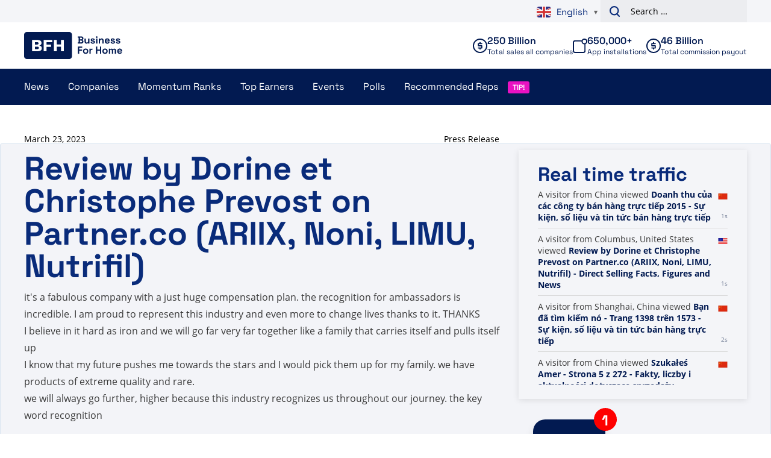

--- FILE ---
content_type: text/html; charset=UTF-8
request_url: https://www.businessforhome.org/review/review-by-dorine-et-christophe-prevost-on-partner-co-ariix-noni-limu-nutrifil/
body_size: 11455
content:
<!doctype html>
<html lang="en-US"
        xmlns:og="http://opengraphprotocol.org/schema/"
        xmlns:fb="http://www.facebook.com/2008/fbml">
<head>
    <meta charset="UTF-8" />
    <meta name="viewport" content="width=device-width, initial-scale=1, shrink-to-fit=no">
    <meta name="format-detection" content="telephone=no">
    <link rel="profile" href="https://gmpg.org/xfn/11">

    <meta name='robots' content='index, follow, max-image-preview:large, max-snippet:-1, max-video-preview:-1' />
	<style>img:is([sizes="auto" i], [sizes^="auto," i]) { contain-intrinsic-size: 3000px 1500px }</style>
	
<!-- Google Tag Manager for WordPress by gtm4wp.com -->
<script data-cfasync="false" data-pagespeed-no-defer>
	var gtm4wp_datalayer_name = "dataLayer";
	var dataLayer = dataLayer || [];
</script>
<!-- End Google Tag Manager for WordPress by gtm4wp.com -->
	<!-- This site is optimized with the Yoast SEO plugin v26.1.1 - https://yoast.com/wordpress/plugins/seo/ -->
	<title>Review by Dorine et Christophe Prevost on Partner.co (ARIIX, Noni, LIMU, Nutrifil) - Direct Selling Facts, Figures and News</title>
	<link rel="canonical" href="https://www.businessforhome.org/review/review-by-dorine-et-christophe-prevost-on-partner-co-ariix-noni-limu-nutrifil/" />
	<meta property="og:locale" content="en_US" />
	<meta property="og:type" content="article" />
	<meta property="og:title" content="Review by Dorine et Christophe Prevost on Partner.co (ARIIX, Noni, LIMU, Nutrifil) - Direct Selling Facts, Figures and News" />
	<meta property="og:description" content="it&#039;s a fabulous company with a just huge compensation plan. the recognition for ambassadors is incredible. I am proud to represent this industry and even more to change lives thanks to it. THANKS I believe in it hard as iron and we will go far very far together like a family that carries itself and [&hellip;]" />
	<meta property="og:url" content="https://www.businessforhome.org/review/review-by-dorine-et-christophe-prevost-on-partner-co-ariix-noni-limu-nutrifil/" />
	<meta property="og:site_name" content="Direct Selling Facts, Figures and News" />
	<meta property="article:modified_time" content="2023-03-23T08:28:17+00:00" />
	<meta name="twitter:card" content="summary_large_image" />
	<meta name="twitter:label1" content="Est. reading time" />
	<meta name="twitter:data1" content="1 minute" />
	<script type="application/ld+json" class="yoast-schema-graph">{"@context":"https://schema.org","@graph":[{"@type":"WebPage","@id":"https://www.businessforhome.org/review/review-by-dorine-et-christophe-prevost-on-partner-co-ariix-noni-limu-nutrifil/","url":"https://www.businessforhome.org/review/review-by-dorine-et-christophe-prevost-on-partner-co-ariix-noni-limu-nutrifil/","name":"Review by Dorine et Christophe Prevost on Partner.co (ARIIX, Noni, LIMU, Nutrifil) - Direct Selling Facts, Figures and News","isPartOf":{"@id":"https://businessforhome.org/#website"},"datePublished":"2023-03-23T08:28:16+00:00","dateModified":"2023-03-23T08:28:17+00:00","breadcrumb":{"@id":"https://www.businessforhome.org/review/review-by-dorine-et-christophe-prevost-on-partner-co-ariix-noni-limu-nutrifil/#breadcrumb"},"inLanguage":"en-US","potentialAction":[{"@type":"ReadAction","target":["https://www.businessforhome.org/review/review-by-dorine-et-christophe-prevost-on-partner-co-ariix-noni-limu-nutrifil/"]}]},{"@type":"BreadcrumbList","@id":"https://www.businessforhome.org/review/review-by-dorine-et-christophe-prevost-on-partner-co-ariix-noni-limu-nutrifil/#breadcrumb","itemListElement":[{"@type":"ListItem","position":1,"name":"Home","item":"https://www.businessforhome.org/"},{"@type":"ListItem","position":2,"name":"Reviews","item":"https://www.businessforhome.org/review/"},{"@type":"ListItem","position":3,"name":"Review by Dorine et Christophe Prevost on Partner.co (ARIIX, Noni, LIMU, Nutrifil)"}]},{"@type":"WebSite","@id":"https://businessforhome.org/#website","url":"https://businessforhome.org/","name":"Direct Selling Facts, Figures and News","description":"Direct Selling &amp; Network Marketing News","potentialAction":[{"@type":"SearchAction","target":{"@type":"EntryPoint","urlTemplate":"https://businessforhome.org/?s={search_term_string}"},"query-input":{"@type":"PropertyValueSpecification","valueRequired":true,"valueName":"search_term_string"}}],"inLanguage":"en-US"}]}</script>
	<!-- / Yoast SEO plugin. -->


<link rel='dns-prefetch' href='//cdnjs.cloudflare.com' />
<link rel="alternate" type="application/rss+xml" title="Direct Selling Facts, Figures and News &raquo; Feed" href="https://www.businessforhome.org/feed/" />
<link rel="alternate" type="application/rss+xml" title="Direct Selling Facts, Figures and News &raquo; Comments Feed" href="https://www.businessforhome.org/comments/feed/" />
<link rel='stylesheet' id='wp-block-library-css' href='https://www.businessforhome.org/wp-includes/css/dist/block-library/style.min.css' type='text/css' media='all' />
<style id='global-styles-inline-css' type='text/css'>
:root{--wp--preset--aspect-ratio--square: 1;--wp--preset--aspect-ratio--4-3: 4/3;--wp--preset--aspect-ratio--3-4: 3/4;--wp--preset--aspect-ratio--3-2: 3/2;--wp--preset--aspect-ratio--2-3: 2/3;--wp--preset--aspect-ratio--16-9: 16/9;--wp--preset--aspect-ratio--9-16: 9/16;--wp--preset--color--black: #000000;--wp--preset--color--cyan-bluish-gray: #abb8c3;--wp--preset--color--white: #ffffff;--wp--preset--color--pale-pink: #f78da7;--wp--preset--color--vivid-red: #cf2e2e;--wp--preset--color--luminous-vivid-orange: #ff6900;--wp--preset--color--luminous-vivid-amber: #fcb900;--wp--preset--color--light-green-cyan: #7bdcb5;--wp--preset--color--vivid-green-cyan: #00d084;--wp--preset--color--pale-cyan-blue: #8ed1fc;--wp--preset--color--vivid-cyan-blue: #0693e3;--wp--preset--color--vivid-purple: #9b51e0;--wp--preset--gradient--vivid-cyan-blue-to-vivid-purple: linear-gradient(135deg,rgba(6,147,227,1) 0%,rgb(155,81,224) 100%);--wp--preset--gradient--light-green-cyan-to-vivid-green-cyan: linear-gradient(135deg,rgb(122,220,180) 0%,rgb(0,208,130) 100%);--wp--preset--gradient--luminous-vivid-amber-to-luminous-vivid-orange: linear-gradient(135deg,rgba(252,185,0,1) 0%,rgba(255,105,0,1) 100%);--wp--preset--gradient--luminous-vivid-orange-to-vivid-red: linear-gradient(135deg,rgba(255,105,0,1) 0%,rgb(207,46,46) 100%);--wp--preset--gradient--very-light-gray-to-cyan-bluish-gray: linear-gradient(135deg,rgb(238,238,238) 0%,rgb(169,184,195) 100%);--wp--preset--gradient--cool-to-warm-spectrum: linear-gradient(135deg,rgb(74,234,220) 0%,rgb(151,120,209) 20%,rgb(207,42,186) 40%,rgb(238,44,130) 60%,rgb(251,105,98) 80%,rgb(254,248,76) 100%);--wp--preset--gradient--blush-light-purple: linear-gradient(135deg,rgb(255,206,236) 0%,rgb(152,150,240) 100%);--wp--preset--gradient--blush-bordeaux: linear-gradient(135deg,rgb(254,205,165) 0%,rgb(254,45,45) 50%,rgb(107,0,62) 100%);--wp--preset--gradient--luminous-dusk: linear-gradient(135deg,rgb(255,203,112) 0%,rgb(199,81,192) 50%,rgb(65,88,208) 100%);--wp--preset--gradient--pale-ocean: linear-gradient(135deg,rgb(255,245,203) 0%,rgb(182,227,212) 50%,rgb(51,167,181) 100%);--wp--preset--gradient--electric-grass: linear-gradient(135deg,rgb(202,248,128) 0%,rgb(113,206,126) 100%);--wp--preset--gradient--midnight: linear-gradient(135deg,rgb(2,3,129) 0%,rgb(40,116,252) 100%);--wp--preset--gradient--black-to-white: linear-gradient(to bottom, rgba(0, 0, 0, 1) 0%, rgba(255, 255, 255, 1) 100%);--wp--preset--font-size--small: 12;--wp--preset--font-size--medium: 20;--wp--preset--font-size--large: 24;--wp--preset--font-size--x-large: 42px;--wp--preset--font-size--normal: 16;--wp--preset--font-size--huge: 30;--wp--preset--font-size--extra-huge: 36;--wp--preset--spacing--20: 0.44rem;--wp--preset--spacing--30: 0.67rem;--wp--preset--spacing--40: 1rem;--wp--preset--spacing--50: 1.5rem;--wp--preset--spacing--60: 2.25rem;--wp--preset--spacing--70: 3.38rem;--wp--preset--spacing--80: 5.06rem;--wp--preset--shadow--natural: 6px 6px 9px rgba(0, 0, 0, 0.2);--wp--preset--shadow--deep: 12px 12px 50px rgba(0, 0, 0, 0.4);--wp--preset--shadow--sharp: 6px 6px 0px rgba(0, 0, 0, 0.2);--wp--preset--shadow--outlined: 6px 6px 0px -3px rgba(255, 255, 255, 1), 6px 6px rgba(0, 0, 0, 1);--wp--preset--shadow--crisp: 6px 6px 0px rgba(0, 0, 0, 1);}:root { --wp--style--global--content-size: 800px;--wp--style--global--wide-size: 1000px; }:where(body) { margin: 0; }.wp-site-blocks > .alignleft { float: left; margin-right: 2em; }.wp-site-blocks > .alignright { float: right; margin-left: 2em; }.wp-site-blocks > .aligncenter { justify-content: center; margin-left: auto; margin-right: auto; }:where(.is-layout-flex){gap: 0.5em;}:where(.is-layout-grid){gap: 0.5em;}.is-layout-flow > .alignleft{float: left;margin-inline-start: 0;margin-inline-end: 2em;}.is-layout-flow > .alignright{float: right;margin-inline-start: 2em;margin-inline-end: 0;}.is-layout-flow > .aligncenter{margin-left: auto !important;margin-right: auto !important;}.is-layout-constrained > .alignleft{float: left;margin-inline-start: 0;margin-inline-end: 2em;}.is-layout-constrained > .alignright{float: right;margin-inline-start: 2em;margin-inline-end: 0;}.is-layout-constrained > .aligncenter{margin-left: auto !important;margin-right: auto !important;}.is-layout-constrained > :where(:not(.alignleft):not(.alignright):not(.alignfull)){max-width: var(--wp--style--global--content-size);margin-left: auto !important;margin-right: auto !important;}.is-layout-constrained > .alignwide{max-width: var(--wp--style--global--wide-size);}body .is-layout-flex{display: flex;}.is-layout-flex{flex-wrap: wrap;align-items: center;}.is-layout-flex > :is(*, div){margin: 0;}body .is-layout-grid{display: grid;}.is-layout-grid > :is(*, div){margin: 0;}body{padding-top: 0px;padding-right: 0px;padding-bottom: 0px;padding-left: 0px;}a:where(:not(.wp-element-button)){text-decoration: underline;}:root :where(.wp-element-button, .wp-block-button__link){background-color: #32373c;border-width: 0;color: #fff;font-family: inherit;font-size: inherit;line-height: inherit;padding: calc(0.667em + 2px) calc(1.333em + 2px);text-decoration: none;}.has-black-color{color: var(--wp--preset--color--black) !important;}.has-cyan-bluish-gray-color{color: var(--wp--preset--color--cyan-bluish-gray) !important;}.has-white-color{color: var(--wp--preset--color--white) !important;}.has-pale-pink-color{color: var(--wp--preset--color--pale-pink) !important;}.has-vivid-red-color{color: var(--wp--preset--color--vivid-red) !important;}.has-luminous-vivid-orange-color{color: var(--wp--preset--color--luminous-vivid-orange) !important;}.has-luminous-vivid-amber-color{color: var(--wp--preset--color--luminous-vivid-amber) !important;}.has-light-green-cyan-color{color: var(--wp--preset--color--light-green-cyan) !important;}.has-vivid-green-cyan-color{color: var(--wp--preset--color--vivid-green-cyan) !important;}.has-pale-cyan-blue-color{color: var(--wp--preset--color--pale-cyan-blue) !important;}.has-vivid-cyan-blue-color{color: var(--wp--preset--color--vivid-cyan-blue) !important;}.has-vivid-purple-color{color: var(--wp--preset--color--vivid-purple) !important;}.has-black-background-color{background-color: var(--wp--preset--color--black) !important;}.has-cyan-bluish-gray-background-color{background-color: var(--wp--preset--color--cyan-bluish-gray) !important;}.has-white-background-color{background-color: var(--wp--preset--color--white) !important;}.has-pale-pink-background-color{background-color: var(--wp--preset--color--pale-pink) !important;}.has-vivid-red-background-color{background-color: var(--wp--preset--color--vivid-red) !important;}.has-luminous-vivid-orange-background-color{background-color: var(--wp--preset--color--luminous-vivid-orange) !important;}.has-luminous-vivid-amber-background-color{background-color: var(--wp--preset--color--luminous-vivid-amber) !important;}.has-light-green-cyan-background-color{background-color: var(--wp--preset--color--light-green-cyan) !important;}.has-vivid-green-cyan-background-color{background-color: var(--wp--preset--color--vivid-green-cyan) !important;}.has-pale-cyan-blue-background-color{background-color: var(--wp--preset--color--pale-cyan-blue) !important;}.has-vivid-cyan-blue-background-color{background-color: var(--wp--preset--color--vivid-cyan-blue) !important;}.has-vivid-purple-background-color{background-color: var(--wp--preset--color--vivid-purple) !important;}.has-black-border-color{border-color: var(--wp--preset--color--black) !important;}.has-cyan-bluish-gray-border-color{border-color: var(--wp--preset--color--cyan-bluish-gray) !important;}.has-white-border-color{border-color: var(--wp--preset--color--white) !important;}.has-pale-pink-border-color{border-color: var(--wp--preset--color--pale-pink) !important;}.has-vivid-red-border-color{border-color: var(--wp--preset--color--vivid-red) !important;}.has-luminous-vivid-orange-border-color{border-color: var(--wp--preset--color--luminous-vivid-orange) !important;}.has-luminous-vivid-amber-border-color{border-color: var(--wp--preset--color--luminous-vivid-amber) !important;}.has-light-green-cyan-border-color{border-color: var(--wp--preset--color--light-green-cyan) !important;}.has-vivid-green-cyan-border-color{border-color: var(--wp--preset--color--vivid-green-cyan) !important;}.has-pale-cyan-blue-border-color{border-color: var(--wp--preset--color--pale-cyan-blue) !important;}.has-vivid-cyan-blue-border-color{border-color: var(--wp--preset--color--vivid-cyan-blue) !important;}.has-vivid-purple-border-color{border-color: var(--wp--preset--color--vivid-purple) !important;}.has-vivid-cyan-blue-to-vivid-purple-gradient-background{background: var(--wp--preset--gradient--vivid-cyan-blue-to-vivid-purple) !important;}.has-light-green-cyan-to-vivid-green-cyan-gradient-background{background: var(--wp--preset--gradient--light-green-cyan-to-vivid-green-cyan) !important;}.has-luminous-vivid-amber-to-luminous-vivid-orange-gradient-background{background: var(--wp--preset--gradient--luminous-vivid-amber-to-luminous-vivid-orange) !important;}.has-luminous-vivid-orange-to-vivid-red-gradient-background{background: var(--wp--preset--gradient--luminous-vivid-orange-to-vivid-red) !important;}.has-very-light-gray-to-cyan-bluish-gray-gradient-background{background: var(--wp--preset--gradient--very-light-gray-to-cyan-bluish-gray) !important;}.has-cool-to-warm-spectrum-gradient-background{background: var(--wp--preset--gradient--cool-to-warm-spectrum) !important;}.has-blush-light-purple-gradient-background{background: var(--wp--preset--gradient--blush-light-purple) !important;}.has-blush-bordeaux-gradient-background{background: var(--wp--preset--gradient--blush-bordeaux) !important;}.has-luminous-dusk-gradient-background{background: var(--wp--preset--gradient--luminous-dusk) !important;}.has-pale-ocean-gradient-background{background: var(--wp--preset--gradient--pale-ocean) !important;}.has-electric-grass-gradient-background{background: var(--wp--preset--gradient--electric-grass) !important;}.has-midnight-gradient-background{background: var(--wp--preset--gradient--midnight) !important;}.has-black-to-white-gradient-background{background: var(--wp--preset--gradient--black-to-white) !important;}.has-small-font-size{font-size: var(--wp--preset--font-size--small) !important;}.has-medium-font-size{font-size: var(--wp--preset--font-size--medium) !important;}.has-large-font-size{font-size: var(--wp--preset--font-size--large) !important;}.has-x-large-font-size{font-size: var(--wp--preset--font-size--x-large) !important;}.has-normal-font-size{font-size: var(--wp--preset--font-size--normal) !important;}.has-huge-font-size{font-size: var(--wp--preset--font-size--huge) !important;}.has-extra-huge-font-size{font-size: var(--wp--preset--font-size--extra-huge) !important;}
:where(.wp-block-post-template.is-layout-flex){gap: 1.25em;}:where(.wp-block-post-template.is-layout-grid){gap: 1.25em;}
:where(.wp-block-columns.is-layout-flex){gap: 2em;}:where(.wp-block-columns.is-layout-grid){gap: 2em;}
:root :where(.wp-block-pullquote){font-size: 1.5em;line-height: 1.6;}
</style>
<link rel='stylesheet' id='review-style-css' href='https://www.businessforhome.org/wp-content/plugins/vo-bfh-v2/Resources/css/reviews.css?ver=0.3' type='text/css' media='all' />
<link rel='stylesheet' id='vo-bfh.fb-button-style-css' href='https://www.businessforhome.org/wp-content/plugins/vo-bfh-v2/Resources/css/fb-button.css?ver=1759925783' type='text/css' media='all' />
<link rel='stylesheet' id='vo-bfh.app.vo-bfh.css-css' href='https://www.businessforhome.org/wp-content/plugins/vo-bfh-v2/Resources/css/vo-bfh.css?ver=1759925783' type='text/css' media='all' />
<link rel='stylesheet' id='vo-polls-front-css-css' href='https://www.businessforhome.org/wp-content/plugins/vo-polls/Resources/css/front.css?ver=1.0.9' type='text/css' media='all' />
<link rel='stylesheet' id='wp-polls-css' href='https://www.businessforhome.org/wp-content/plugins/wp-polls/polls-css.css?ver=2.77.3' type='text/css' media='all' />
<style id='wp-polls-inline-css' type='text/css'>
.wp-polls .pollbar {
	margin: 1px;
	font-size: 6px;
	line-height: 8px;
	height: 8px;
	background-image: url('https://www.businessforhome.org/wp-content/plugins/wp-polls/images/default/pollbg.gif');
	border: 1px solid #c8c8c8;
}

</style>
<link rel='stylesheet' id='vo.stylesheet-css' href='https://www.businessforhome.org/wp-content/themes/vo-theme/assets/css/theme.css?ver=1759925886' type='text/css' media='all' />
<script type="text/javascript" src="https://www.businessforhome.org/wp-includes/js/jquery/jquery.min.js?ver=3.7.1" id="jquery-core-js"></script>
<script type="text/javascript" src="https://www.businessforhome.org/wp-includes/js/jquery/jquery-migrate.min.js?ver=3.4.1" id="jquery-migrate-js"></script>
<script defer="defer" type="text/javascript" src="https://www.businessforhome.org/wp-content/plugins/miniorange-login-openid/includes/js/mo_openid_jquery.cookie.min.js" id="js-cookie-script-js"></script>
<script defer="defer" type="text/javascript" src="https://www.businessforhome.org/wp-content/plugins/miniorange-login-openid/includes/js/mo-openid-social_login.js" id="mo-social-login-script-js"></script>
<script type="text/javascript" id="vo-polls-front-js-js-extra">
/* <![CDATA[ */
var voPollsData = {"ajaxURL":"https:\/\/www.businessforhome.org\/wp-admin\/admin-ajax.php","apiURL":"https:\/\/www.businessforhome.org\/wp-json\/vo-polls\/v1\/polls\/results","ajaxSecurity":"95d8acd3a6"};
/* ]]> */
</script>
<script defer="defer" type="text/javascript" src="https://www.businessforhome.org/wp-content/plugins/vo-polls/Resources/js/front.js?ver=1.0.9" id="vo-polls-front-js-js"></script>
<script defer="defer" type="text/javascript" src="https://www.businessforhome.org/wp-content/themes/vo-theme/assets/js/app.head.min.js?ver=1759925886" id="vo.app.head-js"></script>
<link rel="EditURI" type="application/rsd+xml" title="RSD" href="https://www.businessforhome.org/xmlrpc.php?rsd" />
<link rel='shortlink' href='https://www.businessforhome.org/?p=179886' />
<link rel="alternate" title="oEmbed (JSON)" type="application/json+oembed" href="https://www.businessforhome.org/wp-json/oembed/1.0/embed?url=https%3A%2F%2Fwww.businessforhome.org%2Freview%2Freview-by-dorine-et-christophe-prevost-on-partner-co-ariix-noni-limu-nutrifil%2F" />
<link rel="alternate" title="oEmbed (XML)" type="text/xml+oembed" href="https://www.businessforhome.org/wp-json/oembed/1.0/embed?url=https%3A%2F%2Fwww.businessforhome.org%2Freview%2Freview-by-dorine-et-christophe-prevost-on-partner-co-ariix-noni-limu-nutrifil%2F&#038;format=xml" />
<meta property="og:url" content="https://www.businessforhome.org/review/review-by-dorine-et-christophe-prevost-on-partner-co-ariix-noni-limu-nutrifil/" /><meta property="og:title" content="Review by Dorine et Christophe Prevost on Partner.co (ARIIX, Noni, LIMU, Nutrifil)" /><meta property="og:type" content="article" />
<!-- Google Tag Manager for WordPress by gtm4wp.com -->
<!-- GTM Container placement set to automatic -->
<script data-cfasync="false" data-pagespeed-no-defer>
	var dataLayer_content = {"pagePostType":"review","pagePostType2":"single-review"};
	dataLayer.push( dataLayer_content );
</script>
<script data-cfasync="false" data-pagespeed-no-defer>
(function(w,d,s,l,i){w[l]=w[l]||[];w[l].push({'gtm.start':
new Date().getTime(),event:'gtm.js'});var f=d.getElementsByTagName(s)[0],
j=d.createElement(s),dl=l!='dataLayer'?'&l='+l:'';j.async=true;j.src=
'//www.googletagmanager.com/gtm.js?id='+i+dl;f.parentNode.insertBefore(j,f);
})(window,document,'script','dataLayer','GTM-N2W8FFCR');
</script>
<!-- End Google Tag Manager for WordPress by gtm4wp.com --><style type="text/css" media="all">
/* <![CDATA[ */
@import url("https://www.businessforhome.org/wp-content/plugins/wp-spreadsheet-filter/css/plugin.css?ver=1.0");
@import url("https://www.businessforhome.org/wp-content/plugins/wp-spreadsheet-filter/css/datatables.css?ver=1.0");
/* ]]> */
</style><link rel="icon" href="https://www.businessforhome.org/wp-content/uploads/Unorganized/cropped-Favicon-1-34x34.png" sizes="32x32" />
<link rel="icon" href="https://www.businessforhome.org/wp-content/uploads/Unorganized/cropped-Favicon-1-250x250.png" sizes="192x192" />
<link rel="apple-touch-icon" href="https://www.businessforhome.org/wp-content/uploads/Unorganized/cropped-Favicon-1-250x250.png" />
<meta name="msapplication-TileImage" content="https://www.businessforhome.org/wp-content/uploads/Unorganized/cropped-Favicon-1-300x300.png" />
		<style type="text/css" id="wp-custom-css">
			.gform_wrapper.gravity-theme .gfield-choice-input {
	display: none;
}		</style>
		

    <!-- Global site tag (gtag.js) - Google Analytics -->
    <script async src="https://www.googletagmanager.com/gtag/js?id=UA-1129985-11"></script>
    <script>
        window.dataLayer = window.dataLayer || [];
        function gtag(){dataLayer.push(arguments);}
        gtag('js', new Date());

        gtag('config', 'UA-1129985-11', {'anonymize_ip': true});
        gtag('config', 'G-Y582MGP4ES');
    </script>

</head>

<body class="wp-singular review-template-default single single-review postid-179886 wp-theme-vo-theme">

<!-- GTM Container placement set to automatic -->
<!-- Google Tag Manager (noscript) -->
				<noscript><iframe src="https://www.googletagmanager.com/ns.html?id=GTM-N2W8FFCR" height="0" width="0" style="display:none;visibility:hidden" aria-hidden="true"></iframe></noscript>
<!-- End Google Tag Manager (noscript) -->

<a class="skip-link screen-reader-text" href="#main-content">Skip to content</a>

<header id="site-header" class="header">
    <div class="header__above">
        <div class="grid container padded align-center">
            <div class="column span-4-sm span-4-md span-6-lg">

            </div>
            <div class="column span-4-sm span-4-md span-6-lg">
                <div class="header__above-right">
                    <div class="gtranslate_wrapper" id="gt-wrapper-74618906"></div>
                    <form role="search" method="get" class="search-form" action="https://www.businessforhome.org/">
				<label>
					<span class="screen-reader-text">Search for:</span>
					<input type="search" class="search-field" placeholder="Search &hellip;" value="" name="s" />
				</label>
				<input type="submit" class="search-submit" value="Search" />
			</form>
                </div>
            </div>
        </div>
    </div>
    <div class="header__inner">
        <div class="header__top">
            <div class="grid container padded align-center">
                <div class="column span-4-sm span-2-md span-2-lg">
                    <div class="header__section-branding">
                        <a class="header__branding" href="https://www.businessforhome.org/" rel="home">
                            <svg class="icon icon--bfh-logo">
    <use xlink:href="/wp-content/themes/vo-theme/assets/icons/sprite-bfh.svg#bfh-logo" />
</svg>
                        </a>
                    </div>
                </div>
                <div class="column span-4-sm span-6-md span-10-lg">
                    <div class="header__group">
                        <div class="header__stats">
                            <div class="stat stat--companies">
    <div class="stat__inner">
        <svg class="icon icon--cash stat__icon">
    <use xlink:href="/wp-content/themes/vo-theme/assets/icons/sprite-bfh.svg#cash" />
</svg>
        <div class="stat__content">
            <p class="stat__top">
                250 Billion
            </p>
            <p class="stat__bottom">
                Total sales all companies
            </p>
        </div>
    </div>
</div>

                            
                            <div class="stat stat--app">
    <div class="stat__inner">
        <svg class="icon icon--app stat__icon">
    <use xlink:href="/wp-content/themes/vo-theme/assets/icons/sprite-bfh.svg#app" />
</svg>
        <div class="stat__content">
            <p class="stat__top">
                650,000+
            </p>
            <p class="stat__bottom">
                App installations
            </p>
        </div>
    </div>
</div>

                            <div class="stat stat--payout">
    <div class="stat__inner">
        <svg class="icon icon--cash stat__icon">
    <use xlink:href="/wp-content/themes/vo-theme/assets/icons/sprite-bfh.svg#cash" />
</svg>
        <div class="stat__content">
            <p class="stat__top">
                46 Billion
            </p>
            <p class="stat__bottom">
                Total commission payout
            </p>
        </div>
    </div>
</div>
                        </div>
                    </div>
                </div>
            </div>
        </div>
        <div class="header__bottom">
            <div class="container padded">
                                    <div class="header__section-toggle">
                        <a class="header__branding" href="https://www.businessforhome.org/" rel="home">
                            <svg class="icon icon--bfh-logo">
    <use xlink:href="/wp-content/themes/vo-theme/assets/icons/sprite-bfh.svg#bfh-logo" />
</svg>
                        </a>
                        <button class="hamburger header__navigation-toggle" aria-controls="primary-menu" aria-expanded="false" aria-label="Primary Menu">
                            <div class="hamburger__part"></div>
                            <div class="hamburger__part"></div>
                            <div class="hamburger__part"></div>
                        </button>
                    </div>
                    <div class="header__section-navigation">
                        <nav id="site-navigation" class="primary-navigation">
                            <ul id="primary-menu" class="primary-navigation__menu">
                                <li id="menu-item-44821" class="menu-item menu-item-type-post_type menu-item-object-page menu-item-has-children menu-item-44821"><a href="https://www.businessforhome.org/mlm-news/">News</a>
<ul class="sub-menu">
	<li id="menu-item-167785" class="menu-item menu-item-type-post_type menu-item-object-page menu-item-has-children menu-item-167785"><a href="https://www.businessforhome.org/mlm-news/">All News</a>
	<ul class="sub-menu">
		<li id="menu-item-44824" class="menu-item menu-item-type-post_type menu-item-object-page menu-item-44824"><a href="https://www.businessforhome.org/direct-selling-news-app/">BFH News App</a></li>
		<li id="menu-item-143236" class="menu-item menu-item-type-post_type menu-item-object-post menu-item-143236"><a href="https://www.businessforhome.org/2020/04/more-visibility-for-your-direct-sales-opportunity/">How to Get More Visibility for Your Direct Selling Business</a></li>
		<li id="menu-item-36366" class="menu-item menu-item-type-post_type menu-item-object-page menu-item-36366"><a href="https://www.businessforhome.org/about-us/">About Us</a></li>
		<li id="menu-item-36362" class="menu-item menu-item-type-post_type menu-item-object-page menu-item-36362"><a href="https://www.businessforhome.org/support/">Support &#038; FAQ</a></li>
		<li id="menu-item-58674" class="menu-item menu-item-type-post_type menu-item-object-page menu-item-has-children menu-item-58674"><a href="https://www.businessforhome.org/ponzis-and-pyramids/">Ponzi&#8217;s</a>
		<ul class="sub-menu">
			<li id="menu-item-191378" class="menu-item menu-item-type-post_type menu-item-object-page menu-item-191378"><a href="https://www.businessforhome.org/about-us/privacy-beleid-privacy-policy/">Privacy Beleid – Privacy Policy</a></li>
		</ul>
</li>
	</ul>
</li>
</ul>
</li>
<li id="menu-item-133149" class="menu-item menu-item-type-post_type_archive menu-item-object-company menu-item-has-children menu-item-133149"><a href="https://www.businessforhome.org/companies/">Companies</a>
<ul class="sub-menu">
	<li id="menu-item-167755" class="menu-item menu-item-type-post_type_archive menu-item-object-company menu-item-has-children menu-item-167755"><a href="https://www.businessforhome.org/companies/">All Companies</a>
	<ul class="sub-menu">
		<li id="menu-item-167756" class="menu-item menu-item-type-post_type_archive menu-item-object-company menu-item-167756"><a href="https://www.businessforhome.org/companies/">Company overview</a></li>
		<li id="menu-item-161918" class="menu-item menu-item-type-post_type menu-item-object-page menu-item-161918"><a href="https://www.businessforhome.org/triple-a-network-marketing-companies-the-highest-classification-2024/">Triple A Network Marketing Companies – The Highest Classification 2023</a></li>
		<li id="menu-item-192981" class="menu-item menu-item-type-post_type menu-item-object-page menu-item-192981"><a href="https://www.businessforhome.org/recommended-network-marketing-vendors/">Recommended Network Marketing Vendors</a></li>
		<li id="menu-item-36794" class="menu-item menu-item-type-post_type menu-item-object-page menu-item-36794"><a href="https://www.businessforhome.org/add-a-company/">Add a Company</a></li>
	</ul>
</li>
	<li id="menu-item-167757" class="menu-item menu-item-type-custom menu-item-object-custom menu-item-has-children menu-item-167757"><a href="#">Revenues</a>
	<ul class="sub-menu">
		<li id="menu-item-200033" class="menu-item menu-item-type-post_type menu-item-object-post menu-item-200033"><a href="https://www.businessforhome.org/2025/02/the-500-largest-direct-sales-companies-in-the-world-2025/">Companies Revenue 2024</a></li>
		<li id="menu-item-192195" class="menu-item menu-item-type-post_type menu-item-object-post menu-item-192195"><a href="https://www.businessforhome.org/2024/04/the-500-largest-direct-sales-companies-in-the-world-2024/">Companies Revenue 2023</a></li>
		<li id="menu-item-179010" class="menu-item menu-item-type-post_type menu-item-object-post menu-item-179010"><a href="https://www.businessforhome.org/2023/03/the-500-largest-direct-sales-companies-in-the-world-2023/">Companies Revenue 2022</a></li>
		<li id="menu-item-168587" class="menu-item menu-item-type-post_type menu-item-object-post menu-item-168587"><a href="https://www.businessforhome.org/2022/04/the-500-largest-direct-sales-companies-in-the-world-2022/">Companies Revenue 2021</a></li>
		<li id="menu-item-156520" class="menu-item menu-item-type-post_type menu-item-object-post menu-item-156520"><a href="https://www.businessforhome.org/2021/02/the-500-largest-direct-sales-companies-in-the-world-2021/">Companies Revenue 2020</a></li>
		<li id="menu-item-142561" class="menu-item menu-item-type-post_type menu-item-object-post menu-item-142561"><a href="https://www.businessforhome.org/2020/04/the-500-largest-direct-sales-companies-in-the-world-2020/">Companies Revenue 2019</a></li>
		<li id="menu-item-134425" class="menu-item menu-item-type-post_type menu-item-object-post menu-item-134425"><a href="https://www.businessforhome.org/2019/01/the-500-largest-direct-sales-companies-in-the-world-2019/">Companies Revenue 2018</a></li>
		<li id="menu-item-133965" class="menu-item menu-item-type-post_type menu-item-object-post menu-item-133965"><a href="https://www.businessforhome.org/2018/11/the-250-largest-direct-sales-companies-in-the-world-2016-vs-2017/">Companies Revenue 2017</a></li>
		<li id="menu-item-46577" class="menu-item menu-item-type-post_type menu-item-object-page menu-item-46577"><a href="https://www.businessforhome.org/direct-selling-companies-revenue-2016/">Companies Revenue 2016</a></li>
		<li id="menu-item-44717" class="menu-item menu-item-type-post_type menu-item-object-page menu-item-44717"><a href="https://www.businessforhome.org/global-direct-selling-companies-revenue-2015/">Companies Revenue 2015</a></li>
	</ul>
</li>
	<li id="menu-item-167758" class="menu-item menu-item-type-custom menu-item-object-custom menu-item-has-children menu-item-167758"><a href="#">Information</a>
	<ul class="sub-menu">
		<li id="menu-item-138920" class="menu-item menu-item-type-post_type menu-item-object-page menu-item-138920"><a href="https://www.businessforhome.org/triple-a-company-ranks-explained-as-the-other-ranks/">Triple A Company Ranks Explained As The Other Ranks</a></li>
		<li id="menu-item-44907" class="menu-item menu-item-type-post_type menu-item-object-page menu-item-44907"><a href="https://www.businessforhome.org/advertisements/">Get Published</a></li>
	</ul>
</li>
</ul>
</li>
<li id="menu-item-45129" class="menu-item menu-item-type-post_type menu-item-object-page menu-item-has-children menu-item-45129"><a href="https://www.businessforhome.org/momentum-ranks/">Momentum Ranks</a>
<ul class="sub-menu">
	<li id="menu-item-167760" class="menu-item menu-item-type-post_type menu-item-object-page menu-item-has-children menu-item-167760"><a href="https://www.businessforhome.org/momentum-ranks/">All Ranks</a>
	<ul class="sub-menu">
		<li id="menu-item-136051" class="menu-item menu-item-type-post_type menu-item-object-page menu-item-136051"><a href="https://www.businessforhome.org/momentum-ranks/page-view-ranks/">Company Pageview Ranks</a></li>
		<li id="menu-item-136118" class="menu-item menu-item-type-post_type menu-item-object-page menu-item-136118"><a href="https://www.businessforhome.org/momentum-ranks/company-reviews-ranks/">Company Review Ranks</a></li>
		<li id="menu-item-138136" class="menu-item menu-item-type-post_type menu-item-object-page menu-item-138136"><a href="https://www.businessforhome.org/company-youtube-view-ranks/">Company YouTube View Ranks</a></li>
		<li id="menu-item-138138" class="menu-item menu-item-type-post_type menu-item-object-page menu-item-138138"><a href="https://www.businessforhome.org/company-youtube-subscriber-ranks/">Company YouTube Subscriber Ranks</a></li>
		<li id="menu-item-168966" class="menu-item menu-item-type-post_type menu-item-object-page menu-item-168966"><a href="https://www.businessforhome.org/momentum-ranks/recommended-distributors-ranks/">Recommended Distributors Ranks</a></li>
		<li id="menu-item-168444" class="menu-item menu-item-type-post_type menu-item-object-page menu-item-168444"><a href="https://www.businessforhome.org/momentum-ranks/similarweb-ranks/">SimilarWeb Ranks</a></li>
		<li id="menu-item-168468" class="menu-item menu-item-type-post_type menu-item-object-page menu-item-168468"><a href="https://www.businessforhome.org/momentum-ranks/top-earners-ranks/">Top Earners Ranks</a></li>
		<li id="menu-item-168957" class="menu-item menu-item-type-post_type menu-item-object-page menu-item-168957"><a href="https://www.businessforhome.org/momentum-ranks/company-articles-rank/">Company Articles Rank</a></li>
		<li id="menu-item-171883" class="menu-item menu-item-type-custom menu-item-object-custom menu-item-171883"><a href="https://www.businessforhome.org/triple-a-company-ranks-explained-as-the-other-ranks/">Triple A company Ranks</a></li>
	</ul>
</li>
	<li id="menu-item-167761" class="menu-item menu-item-type-custom menu-item-object-custom menu-item-has-children menu-item-167761"><a href="#">Company Revenue Growth</a>
	<ul class="sub-menu">
		<li id="menu-item-156512" class="menu-item menu-item-type-post_type menu-item-object-page menu-item-156512"><a href="https://www.businessforhome.org/company-revenue-growth-in-millions/">Company Revenue Growth Ranks in $ millions</a></li>
		<li id="menu-item-156511" class="menu-item menu-item-type-post_type menu-item-object-page menu-item-156511"><a href="https://www.businessforhome.org/company-revenue-growth-in-percentage/">Company Revenue Growth Ranks in percentage</a></li>
	</ul>
</li>
</ul>
</li>
<li id="menu-item-21909" class="menu-item menu-item-type-post_type menu-item-object-page menu-item-has-children menu-item-21909"><a href="https://www.businessforhome.org/mlm-500-top-earners/">Top Earners</a>
<ul class="sub-menu">
	<li id="menu-item-167764" class="menu-item menu-item-type-post_type menu-item-object-page menu-item-has-children menu-item-167764"><a href="https://www.businessforhome.org/mlm-500-top-earners/">Top Earners</a>
	<ul class="sub-menu">
		<li id="menu-item-203987" class="menu-item menu-item-type-post_type menu-item-object-page menu-item-203987"><a href="https://www.businessforhome.org/top-earner-ranks-confidential-form/">Submit Your Top Earner Form Verification</a></li>
		<li id="menu-item-40135" class="menu-item menu-item-type-post_type menu-item-object-page menu-item-40135"><a href="https://www.businessforhome.org/direct-selling-lifetime-top-earners/">Lifetime Top Earners Ranks</a></li>
		<li id="menu-item-161200" class="menu-item menu-item-type-post_type menu-item-object-post menu-item-161200"><a href="https://www.businessforhome.org/2021/07/ambassadors-of-network-marketing-hall-of-fame-2021-2/">Ambassadors Of Network Marketing – Hall Of Fame 2023</a></li>
		<li id="menu-item-136184" class="menu-item menu-item-type-post_type menu-item-object-post menu-item-136184"><a href="https://www.businessforhome.org/2018/02/young-rising-stars-in-network-marketing/">Young Rising Stars In Network Marketing</a></li>
	</ul>
</li>
</ul>
</li>
<li id="menu-item-163102" class="menu-item menu-item-type-custom menu-item-object-custom menu-item-has-children menu-item-163102"><a href="/category/bfh-convention/">Events</a>
<ul class="sub-menu">
	<li id="menu-item-167762" class="menu-item menu-item-type-custom menu-item-object-custom menu-item-has-children menu-item-167762"><a href="#">BFH Virtual Events</a>
	<ul class="sub-menu">
		<li id="menu-item-161066" class="menu-item menu-item-type-post_type menu-item-object-post menu-item-161066"><a href="https://www.businessforhome.org/2021/07/masterclass/">Virtual BFH Masterclass “How To Become A Rising Star”</a></li>
		<li id="menu-item-160135" class="menu-item menu-item-type-post_type menu-item-object-post menu-item-160135"><a href="https://www.businessforhome.org/2021/05/virtual-business-for-home-conference-how-to-login/">Virtual Business For Home Conference – How To Login</a></li>
		<li id="menu-item-160209" class="menu-item menu-item-type-post_type menu-item-object-post menu-item-160209"><a href="https://www.businessforhome.org/2021/05/21-languages-available-for-the-business-for-home-virtual-conference/">21 Languages Available For The Business For Home Virtual Conference!</a></li>
		<li id="menu-item-153561" class="menu-item menu-item-type-post_type menu-item-object-page menu-item-153561"><a href="https://www.businessforhome.org/event-promoters/">Event Promoters 2021</a></li>
		<li id="menu-item-153559" class="menu-item menu-item-type-post_type menu-item-object-page menu-item-153559"><a href="https://www.businessforhome.org/virtual-business-for-home-growth-conference-2021/">Virtual Business For Home Growth Conference 2021</a></li>
		<li id="menu-item-154444" class="menu-item menu-item-type-post_type menu-item-object-page menu-item-154444"><a href="https://www.businessforhome.org/faq-business-for-home-virtual-conference-2021/">FAQ Business For Home Virtual Conference 2021</a></li>
	</ul>
</li>
	<li id="menu-item-167763" class="menu-item menu-item-type-custom menu-item-object-custom menu-item-has-children menu-item-167763"><a href="#">European Direct Selling Congress</a>
	<ul class="sub-menu">
		<li id="menu-item-139732" class="menu-item menu-item-type-post_type menu-item-object-post menu-item-139732"><a href="https://www.businessforhome.org/2019/09/european-direct-selling-congress-2020-amsterdam-the-netherlands/">European Direct Selling Congress 2020</a></li>
		<li id="menu-item-133988" class="menu-item menu-item-type-post_type menu-item-object-post menu-item-133988"><a href="https://www.businessforhome.org/2019/07/european-direct-selling-congress-2019-amsterdam-the-netherlands/">European Direct Selling Congress 2019</a></li>
		<li id="menu-item-46638" class="menu-item menu-item-type-post_type menu-item-object-page menu-item-46638"><a href="https://www.businessforhome.org/congress/">European Direct Selling Congress 2018</a></li>
		<li id="menu-item-133982" class="menu-item menu-item-type-post_type menu-item-object-page menu-item-133982"><a href="https://www.businessforhome.org/european-direct-selling-congress-2017-amsterdam-the-netherlands/">European Direct Selling Congress 2017</a></li>
	</ul>
</li>
</ul>
</li>
<li id="menu-item-163340" class="menu-item menu-item-type-custom menu-item-object-custom menu-item-163340"><a href="/category/poll/">Polls</a></li>
<li id="menu-item-46642" class="menu-item--tip menu-item menu-item-type-post_type menu-item-object-page menu-item-46642"><a href="https://www.businessforhome.org/recommended-distributors/">Recommended Reps</a></li>

                                <li class="header__menu-left">
                                <div class="gtranslate_wrapper" id="gt-wrapper-22136458"></div>
                                </li>
                            </ul>
                        </nav>
                    </div>
                            </div>
        </div>
        <div class="header__search-mobile">
            <form role="search" method="get" class="search-form" action="https://www.businessforhome.org/">
				<label>
					<span class="screen-reader-text">Search for:</span>
					<input type="search" class="search-field" placeholder="Search &hellip;" value="" name="s" />
				</label>
				<input type="submit" class="search-submit" value="Search" />
			</form>
            <div class="gtranslate_wrapper" id="gt-wrapper-78556267"></div>
        </div>
        <div class="header__stats header__stats--mobile">
            <div class="stat stat--companies">
    <div class="stat__inner">
        <svg class="icon icon--cash stat__icon">
    <use xlink:href="/wp-content/themes/vo-theme/assets/icons/sprite-bfh.svg#cash" />
</svg>
        <div class="stat__content">
            <p class="stat__top">
                250 Billion
            </p>
            <p class="stat__bottom">
                Total value of companies
            </p>
        </div>
    </div>
</div>

            
            <div class="stat stat--app">
    <div class="stat__inner">
        <svg class="icon icon--app stat__icon">
    <use xlink:href="/wp-content/themes/vo-theme/assets/icons/sprite-bfh.svg#app" />
</svg>
        <div class="stat__content">
            <p class="stat__top">
                650,000+
            </p>
            <p class="stat__bottom">
                App installations
            </p>
        </div>
    </div>
</div>

            <div class="stat stat--payout">
    <div class="stat__inner">
        <svg class="icon icon--cash stat__icon">
    <use xlink:href="/wp-content/themes/vo-theme/assets/icons/sprite-bfh.svg#cash" />
</svg>
        <div class="stat__content">
            <p class="stat__top">
                46 Billion
            </p>
            <p class="stat__bottom">
                Total commission payout
            </p>
        </div>
    </div>
</div>
        </div>
    </div>
</header>
<main id="main-content" class="site-content">



            
        <script type='application/ld+json'>{"@context":"https:\/\/schema.org","@type":"NewsArticle","mainEntityOfPage":{"@type":"WebPage","@id":"https:\/\/www.businessforhome.org\/review\/review-by-dorine-et-christophe-prevost-on-partner-co-ariix-noni-limu-nutrifil\/"},"headline":"Review by Dorine et Christophe Prevost on Partner.co (ARIIX, Noni, LIMU, Nutrifil)","author":{"@type":"Organization","name":"Teeam Business For Home"},"publisher":{"@type":"Organization","name":"Business For Home","logo":{"@type":"ImageObject","url":"https:\/\/www.businessforhome.org\/wp-content\/themes\/bfh-v2\/assets\/images\/bfh-logo.png"}},"datePublished":"2023-03-23","dateModified":"2023-03-23"}</script><article id="post-179886" class="entry entry--post post-179886 review type-review status-publish hentry">
    <div class="entry__inner">
        <div class="grid padded container">
            <div class="column span-4-sm span-8-md span-8-lg">
                <div class="entry__body">
                    <header class="entry__header">
                                                <h1 class="entry__title">Review by Dorine et Christophe Prevost on Partner.co (ARIIX, Noni, LIMU, Nutrifil)</h1>
                                                <ul class="entry__meta">
                            <li class="entry__date">March 23, 2023</li>
                            <li class="entry__author">Press Release</li>
                        </ul>
                    </header>
                    <div class="entry__container">
                        <div class="entry__content typography">
                            
                            <p>it&#039;s a fabulous company with a just huge compensation plan. the recognition for ambassadors is incredible. I am proud to represent this industry and even more to change lives thanks to it. THANKS <br />
I believe in it hard as iron and we will go far very far together like a family that carries itself and pulls itself up<br />
I know that my future pushes me towards the stars and I would pick them up for my family. we have products of extreme quality and rare.<br />
we will always go further, higher because this industry recognizes us throughout our journey. the key word recognition</p>


                            
                                                    </div>
                        <div class="entry__distributors">
                                                        <div class="entry__become-distributor">
                                <section class="brick brick--banner brick--gradient-x-pink brick--become-distributor-secondary">
    <div class="brick__inner">
        <div class="brick__container">
            <div class="brick__content">
                                    <header class="brick__header">
                        <h2 class="brick__title h4">Become a Recommended Distributor</h2>
                    </header>
                                                    <div class="brick__text">
                        <p>Direct Selling Distributors, they are active professionals, who love to team up with you!</p>

                    </div>
                            </div>
                            <footer class="brick__footer">
                                            <ul class="brick__list">
                                                            <li class="brick__item">
                                    <a class="button button--transparent button--arrow-cyan button--text-white" href="https://www.businessforhome.org/recommended-distributors/#register" target="_self">Register now</a>
                                </li>
                                                    </ul>
                                    </footer>
                    </div>
                    <div class="brick__visual">
                <div class="brick__icon brick__icon--become-distributor">
                    <svg class="icon icon--become-distributor">
    <use xlink:href="/wp-content/themes/vo-theme/assets/icons/sprite-bfh.svg#become-distributor" />
</svg>
                </div>
            </div>
            </div>
</section>
                            </div>
                        </div>
                                            </div>
                </div>
            </div>
            <div class="column span-4-sm span-8-md span-4-lg">
                <aside class="entry__aside">
                    <div class="grid">
                        <div class="column span-4-sm span-8-md span-12-lg">
                            <div class="rt-traffic rt-traffic--grey">
    <div class="rt-traffic__inner">
        <h4 class="rt-traffic__header-title">Real time traffic</h4>
        <div class="rt-traffic__list"></div>
    </div>
</div>
                        </div>
                        <div class="column span-4-sm span-8-md span-12-lg">
                            <section class="brick brick--gradient-y-pink brick--bfh-app">
    <div class="brick__inner">
        <div class="brick__container">
            <div class="brick__content">
                                    <header class="brick__header">
                        <h2 class="brick__title h4">The Free Business For Home App</h2>
                    </header>
                                                    <div class="brick__text">
                        <p>Direct Selling News, Company Analysis and Market Data</p>

                    </div>
                            </div>
                            <footer class="brick__footer">
                                            <ul class="brick__list">
                                                            <li class="brick__item">
                                    <a class="button button--transparent button--arrow-cyan button--text-white" href="https://itunes.apple.com/nl/app/business-for-home/id1092942399?l=en&amp;mt=8" target="_blank">Download for Apple</a>
                                </li>
                                                            <li class="brick__item">
                                    <a class="button button--transparent button--arrow-cyan button--text-white" href="https://play.google.com/store/apps/details?id=org.businessforhome.businessforhome" target="_blank">Download for Android</a>
                                </li>
                                                    </ul>
                                    </footer>
                    </div>
                    <div class="brick__visual">
                <div class="brick__icon brick__icon--bfh-app-icon-with-notification">
                    <svg class="icon icon--bfh-app-icon-with-notification">
    <use xlink:href="/wp-content/themes/vo-theme/assets/icons/sprite-bfh.svg#bfh-app-icon-with-notification" />
</svg>
                </div>
            </div>
            </div>
</section>
                        </div>
                        <div class="column span-4-sm span-8-md span-12-lg">
                            <section class="brick brick--follow-us">
    <div class="brick__inner">
        <div class="brick__container">
            <div class="brick__content">
                                    <header class="brick__header">
                        <h2 class="brick__title h4">Follow us</h2>
                    </header>
                                                    <div class="brick__text">
                        <p>Stay up to date about everything that happens on and around Business for Home.</p>

                    </div>
                            </div>
                            <footer class="brick__footer">
                                            <ul class="brick__list brick__list--horizontal brick__list--social-media">
                                                                                                <li class="brick__item">
                                        <a class="icon-button icon-button--pink" href="https://twitter.com/tednuyten" target="_blank">
                                            <svg class="icon icon--twitter">
    <use xlink:href="/wp-content/themes/vo-theme/assets/icons/sprite-fontawesome-pro-brands.svg#twitter" />
</svg>
                                            <span class="sr-only">Twitter</span>
                                        </a>
                                    </li>
                                                                                                                                <li class="brick__item">
                                        <a class="icon-button icon-button--pink" href="https://www.facebook.com/Businessforhome.org" target="_blank">
                                            <svg class="icon icon--facebook">
    <use xlink:href="/wp-content/themes/vo-theme/assets/icons/sprite-fontawesome-pro-brands.svg#facebook" />
</svg>
                                            <span class="sr-only">Facebook</span>
                                        </a>
                                    </li>
                                                                                                                                                                                            <li class="brick__item">
                                        <a class="icon-button icon-button--pink" href="https://www.instagram.com/tednuyten" target="_blank">
                                            <svg class="icon icon--instagram">
    <use xlink:href="/wp-content/themes/vo-theme/assets/icons/sprite-fontawesome-pro-brands.svg#instagram" />
</svg>
                                            <span class="sr-only">Instagram</span>
                                        </a>
                                    </li>
                                                                                                                                <li class="brick__item">
                                        <a class="icon-button icon-button--pink" href="https://www.youtube.com/@BusinessForHomeofficial" target="_blank">
                                            <svg class="icon icon--youtube">
    <use xlink:href="/wp-content/themes/vo-theme/assets/icons/sprite-fontawesome-pro-brands.svg#youtube" />
</svg>
                                            <span class="sr-only">YouTube</span>
                                        </a>
                                    </li>
                                                                                    </ul>
                                    </footer>
                    </div>
            </div>
</section>
                        </div>
                    </div>
                </aside>
            </div>
        </div>
    </div>
</article><!-- #post-179886 ?> -->


    

</main><!-- #main-content -->
<footer class="site-footer">
    <div class="site-footer__inner">
        <div class="grid container padded">
            <div class="column span-4-sm span-4-md span-3-lg">
                <svg class="icon icon--bfh-logo site-footer__icon">
    <use xlink:href="/wp-content/themes/vo-theme/assets/icons/sprite-bfh.svg#bfh-logo" />
</svg>

                            </div>
            <div class="column span-2-sm span-4-md span-3-lg">
                                    <div class="site-footer__block site-footer__block--menu">
                                                    <p class="site-footer__title h6">Business for Home</p>
                                                <nav class="site-footer__nav">
                            <ul class="site-footer__menu">
                                <li id="menu-item-167769" class="menu-item menu-item-type-post_type menu-item-object-page menu-item-167769"><a href="https://www.businessforhome.org/add-a-company/">Add a Company</a></li>
<li id="menu-item-167770" class="menu-item menu-item-type-post_type menu-item-object-page menu-item-167770"><a href="https://www.businessforhome.org/about-us/">About Us</a></li>
<li id="menu-item-167771" class="menu-item menu-item-type-post_type menu-item-object-page menu-item-167771"><a href="https://www.businessforhome.org/support/">Support &#038; FAQ</a></li>
<li id="menu-item-167777" class="menu-item menu-item-type-post_type menu-item-object-page menu-item-167777"><a href="https://www.businessforhome.org/cookies/">Cookies</a></li>
<li id="menu-item-184195" class="menu-item menu-item-type-post_type menu-item-object-page menu-item-184195"><a href="https://www.businessforhome.org/support-and-faq/contact/">Contact &#038; Privacy Policy</a></li>

                            </ul>
                        </nav>
                    </div>
                            </div>
            <div class="column span-2-sm span-4-md span-3-lg">
                                    <div class="site-footer__block site-footer__block--menu">
                                                    <p class="site-footer__title h6">Rankings</p>
                                                <nav class="site-footer__nav">
                            <ul class="site-footer__menu">
                                <li id="menu-item-167772" class="menu-item menu-item-type-post_type menu-item-object-page menu-item-167772"><a href="https://www.businessforhome.org/momentum-ranks/">Momentum Ranks</a></li>
<li id="menu-item-167773" class="menu-item menu-item-type-post_type menu-item-object-page menu-item-167773"><a href="https://www.businessforhome.org/mlm-500-top-earners/">Top Earners</a></li>

                            </ul>
                        </nav>
                    </div>
                            </div>
            <div class="column span-2-sm span-4-md span-3-lg">
                <p class="site-footer__title h6">Social media</p>
                <nav class="site-footer__nav">
                    <ul class="site-footer__menu site-footer__menu--social">
                                                    <li>
                                <a href="https://twitter.com/tednuyten" target="_blank">
                                    <svg class="icon icon--twitter">
    <use xlink:href="/wp-content/themes/vo-theme/assets/icons/sprite-fontawesome-pro-brands.svg#twitter" />
</svg>
                                    <span>Twitter</span>
                                </a>
                            </li>
                                                                            <li>
                                <a href="https://www.facebook.com/Businessforhome.org" target="_blank">
                                    <svg class="icon icon--facebook">
    <use xlink:href="/wp-content/themes/vo-theme/assets/icons/sprite-fontawesome-pro-brands.svg#facebook" />
</svg>
                                    <span>Facebook</span>
                                </a>
                            </li>
                                                                            <li>
                                <a href="https://www.instagram.com/tednuyten" target="_blank">
                                    <svg class="icon icon--instagram">
    <use xlink:href="/wp-content/themes/vo-theme/assets/icons/sprite-fontawesome-pro-brands.svg#instagram" />
</svg>
                                    <span>Instagram</span>
                                </a>
                            </li>
                                                                                                    <li>
                                <a href="https://www.youtube.com/@BusinessForHomeofficial" target="_blank">
                                    <svg class="icon icon--youtube">
    <use xlink:href="/wp-content/themes/vo-theme/assets/icons/sprite-fontawesome-pro-brands.svg#youtube" />
</svg>
                                    <span>YouTube</span>
                                </a>
                            </li>
                                            </ul>
                </nav>
            </div>
        </div>
        <div class="grid container padded">
            <div class="column span-4-sm span-8-md span-12-lg">
                <div class="site-footer__bottom">
                                            <nav class="site-footer__nav">
                            <ul class="site-footer__menu site-footer__menu--bottom">
                                
                            </ul>
                        </nav>
                                    </div>
            </div>
        </div>
    </div>
</footer><!-- .site-footer -->

<script type="speculationrules">
{"prefetch":[{"source":"document","where":{"and":[{"href_matches":"\/*"},{"not":{"href_matches":["\/wp-*.php","\/wp-admin\/*","\/wp-content\/uploads\/*","\/wp-content\/*","\/wp-content\/plugins\/*","\/wp-content\/themes\/vo-theme\/*","\/*\\?(.+)"]}},{"not":{"selector_matches":"a[rel~=\"nofollow\"]"}},{"not":{"selector_matches":".no-prefetch, .no-prefetch a"}}]},"eagerness":"conservative"}]}
</script>
<script type="text/javascript" id="data_list_js-js-extra">
/* <![CDATA[ */
var dataListJsData = {"ajaxURL":"https:\/\/www.businessforhome.org\/wp-admin\/admin-ajax.php"};
/* ]]> */
</script>
<script defer="defer" type="text/javascript" src="https://www.businessforhome.org/wp-content/plugins/vo-bfh-v2/Resources/js/data-list.js?ver=1759925783" id="data_list_js-js"></script>
<script type="text/javascript" id="vo-bfh.app-js-extra">
/* <![CDATA[ */
var voBfhData = {"ajaxURL":"https:\/\/www.businessforhome.org\/wp-admin\/admin-ajax.php","ajaxSecurity":"95d8acd3a6"};
/* ]]> */
</script>
<script defer="defer" type="text/javascript" src="https://www.businessforhome.org/wp-content/plugins/vo-bfh-v2/Resources/js/vo-bfh.js?ver=1759925783" id="vo-bfh.app-js"></script>
<script type="text/javascript" id="wp-polls-js-extra">
/* <![CDATA[ */
var pollsL10n = {"ajax_url":"https:\/\/www.businessforhome.org\/wp-admin\/admin-ajax.php","text_wait":"Your last request is still being processed. Please wait a while ...","text_valid":"Please choose a valid poll answer.","text_multiple":"Maximum number of choices allowed: ","show_loading":"1","show_fading":"1"};
/* ]]> */
</script>
<script defer="defer" type="text/javascript" src="https://www.businessforhome.org/wp-content/plugins/wp-polls/polls-js.js?ver=2.77.3" id="wp-polls-js"></script>
<script defer="defer" type="text/javascript" src="https://cdnjs.cloudflare.com/polyfill/v3/polyfill.min.js?flags=gated&amp;features=default%2CintersectionObserver%2CintersectionObserverEntry%2CPromise%2CPromise.prototype.finally%2Cfetch%2CArray.prototype.forEach%2CNodeList.prototype.forEach" id="polyfill-io-js"></script>
<script type="text/javascript" src="https://www.businessforhome.org/wp-includes/js/dist/hooks.min.js?ver=4d63a3d491d11ffd8ac6" id="wp-hooks-js"></script>
<script type="text/javascript" src="https://www.businessforhome.org/wp-includes/js/dist/i18n.min.js?ver=5e580eb46a90c2b997e6" id="wp-i18n-js"></script>
<script type="text/javascript" id="wp-i18n-js-after">
/* <![CDATA[ */
wp.i18n.setLocaleData( { 'text direction\u0004ltr': [ 'ltr' ] } );
/* ]]> */
</script>
<script type="text/javascript" id="vo.app-js-extra">
/* <![CDATA[ */
var customData = {"ajaxURL":"https:\/\/www.businessforhome.org\/wp-admin\/admin-ajax.php","ajaxSecurity":"95d8acd3a6","apiBaseURL":"https:\/\/www.businessforhome.org\/wp-json\/vo\/v1\/","iconsPath":"https:\/\/www.businessforhome.org\/wp-content\/themes\/vo-theme\/assets\/icons","lang":null,"pageNr":"1","trafficListBaseUrl":"https:\/\/www.businessforhome.org","readMore":"Read more","readLess":"Read less","postId":"179886","disableTraffic":"","ga":{"events":{"subscribe":["24"]}}};
/* ]]> */
</script>
<script defer="defer" type="text/javascript" src="https://www.businessforhome.org/wp-content/themes/vo-theme/assets/js/app.min.js?ver=1759925886" id="vo.app-js"></script>
<script type="text/javascript" id="gt_widget_script_74618906-js-before">
/* <![CDATA[ */
window.gtranslateSettings = /* document.write */ window.gtranslateSettings || {};window.gtranslateSettings['74618906'] = {"default_language":"en","languages":["ar","zh-CN","nl","en","tl","fr","de","hi","id","it","ko","pl","pt","ru","es","th","tr","vi"],"url_structure":"sub_domain","flag_style":"2d","flag_size":24,"wrapper_selector":"#gt-wrapper-74618906","alt_flags":[],"horizontal_position":"inline","flags_location":"https:\/\/www.businessforhome.org\/wp-content\/plugins\/gtranslate\/flags\/"};
/* ]]> */
</script><script src="https://www.businessforhome.org/wp-content/plugins/gtranslate/js/popup.js" data-no-optimize="1" data-no-minify="1" data-gt-orig-url="/review/review-by-dorine-et-christophe-prevost-on-partner-co-ariix-noni-limu-nutrifil/" data-gt-orig-domain="www.businessforhome.org" data-gt-widget-id="74618906" defer></script><script type="text/javascript" id="gt_widget_script_22136458-js-before">
/* <![CDATA[ */
window.gtranslateSettings = /* document.write */ window.gtranslateSettings || {};window.gtranslateSettings['22136458'] = {"default_language":"en","languages":["ar","zh-CN","nl","en","tl","fr","de","hi","id","it","ko","pl","pt","ru","es","th","tr","vi"],"url_structure":"sub_domain","flag_style":"2d","flag_size":24,"wrapper_selector":"#gt-wrapper-22136458","alt_flags":[],"horizontal_position":"inline","flags_location":"https:\/\/www.businessforhome.org\/wp-content\/plugins\/gtranslate\/flags\/"};
/* ]]> */
</script><script src="https://www.businessforhome.org/wp-content/plugins/gtranslate/js/popup.js" data-no-optimize="1" data-no-minify="1" data-gt-orig-url="/review/review-by-dorine-et-christophe-prevost-on-partner-co-ariix-noni-limu-nutrifil/" data-gt-orig-domain="www.businessforhome.org" data-gt-widget-id="22136458" defer></script><script type="text/javascript" id="gt_widget_script_78556267-js-before">
/* <![CDATA[ */
window.gtranslateSettings = /* document.write */ window.gtranslateSettings || {};window.gtranslateSettings['78556267'] = {"default_language":"en","languages":["ar","zh-CN","nl","en","tl","fr","de","hi","id","it","ko","pl","pt","ru","es","th","tr","vi"],"url_structure":"sub_domain","flag_style":"2d","flag_size":24,"wrapper_selector":"#gt-wrapper-78556267","alt_flags":[],"horizontal_position":"inline","flags_location":"https:\/\/www.businessforhome.org\/wp-content\/plugins\/gtranslate\/flags\/"};
/* ]]> */
</script><script src="https://www.businessforhome.org/wp-content/plugins/gtranslate/js/popup.js" data-no-optimize="1" data-no-minify="1" data-gt-orig-url="/review/review-by-dorine-et-christophe-prevost-on-partner-co-ariix-noni-limu-nutrifil/" data-gt-orig-domain="www.businessforhome.org" data-gt-widget-id="78556267" defer></script>
</body>
</html>
<!--
Performance optimized by W3 Total Cache. Learn more: https://www.boldgrid.com/w3-total-cache/?utm_source=w3tc&utm_medium=footer_comment&utm_campaign=free_plugin

Object Caching 1751/1767 objects using Redis
Page Caching using Redis 

Served from: www.businessforhome.org @ 2026-02-03 10:51:50 by W3 Total Cache
-->

--- FILE ---
content_type: text/plain; charset=UTF-8
request_url: https://www.businessforhome.org/traffic-list/?EIO=4&transport=polling&t=PmYitOX
body_size: -194
content:
0{"sid":"X3OBbUIYaVzY06TK8AXc","upgrades":["websocket"],"pingInterval":25000,"pingTimeout":5000}

--- FILE ---
content_type: text/plain; charset=UTF-8
request_url: https://www.businessforhome.org/traffic-list/?EIO=4&transport=polling&t=PmYitQc&sid=X3OBbUIYaVzY06TK8AXc
body_size: 826
content:
40{"sid":"ZkvAVhHooYdHfZdM8AXe"}42["data_init",{"servertime":1770108712,"visitors":[{"location":{"city":"Shanghai","country":"China","iso":"CN"},"page":{"title":"Bạn đã tìm kiếm nó - Trang 1398 trên 1573 - Sự kiện, số liệu và tin tức bán hàng trực tiếp","url":"https://vi.businessforhome.org/?paged=1398&post_type=post&s=it","id":"2457"},"time":1770108712},{"location":{"country":"China","iso":"CN"},"page":{"title":"Szukałeś Amer - Strona 5 z 272 - Fakty, liczby i aktualności dotyczące sprzedaży bezpośredniej","url":"https://pl.businessforhome.org/?paged=5&s=Amer&post_type=post","id":"168684"},"time":1770108712},{"location":{"city":"Mumbai","country":"India","iso":"IN"},"page":{"title":"Sie haben nach R-city gesucht – Seite 200 von 1576 – Fakten, Zahlen und Neuigkeiten zum Direktvertrieb","url":"https://de.businessforhome.org/?s=R+-city+&paged=200&post_type=top-earner","id":"180579"},"time":1770108711},{"location":{"country":"China","iso":"CN"},"page":{"title":"आपने Cili by Design - Page 13 of 15 - Direct Selling Facts, Figures and News खोजा","url":"https://hi.businessforhome.org/?paged=13&post_type=post&s=Cili+by+Design","id":"30464"},"time":1770108710},{"location":{"country":"China","iso":"CN"},"page":{"title":"Bạn đã tìm kiếm Ưu đãi - Trang 151 trên 424 - Sự kiện, số liệu và tin tức bán hàng trực tiếp","url":"https://vi.businessforhome.org/?paged=151&s=Offer","id":"150803"},"time":1770108709},{"location":{"country":"China","iso":"CN"},"page":{"title":"Bạn đã tìm kiếm C - Trang 599 trên 1574 - Sự kiện, số liệu và tin tức bán hàng trực tiếp","url":"https://vi.businessforhome.org/?s=C&paged=599&post_type=post","id":"35294"},"time":1770108709},{"location":{"country":"China","iso":"CN"},"page":{"title":"Doanh thu của các công ty bán hàng trực tiếp 2015 - Sự kiện, số liệu và tin tức bán hàng trực tiếp","url":"https://vi.businessforhome.org/global-direct-selling-companies-revenue-2015/","id":"44714"},"time":1770108709},{"location":{"country":"China","iso":"CN"},"page":{"title":"لقد بحثت عن Andi deli - الصفحة 43 من 69 - حقائق وأرقام وأخبار البيع المباشر","url":"https://ar.businessforhome.org/?paged=43&s=Andi+deli&post_type=post","id":"58685"},"time":1770108709},{"location":{"country":"China","iso":"CN"},"page":{"title":"La Innovación al Alcance de la Mano: ByDzyne Presenta la Versión 3 de su Aplicación Oficial - 직접 판매 정보, 수치 및 뉴스","url":"https://ko.businessforhome.org/2026/01/la-innovacion-al-alcance-de-la-mano-bydzyne-presenta-la-version-3-de-su-aplicacion-oficial/","id":"209014"},"time":1770108709},{"location":{"city":"Hong Kong","country":"Hong Kong","iso":"HK"},"page":{"title":"Page not found - Direct Selling Facts, Figures and News","url":"https://www.businessforhome.org/category/uncategorized/","id":""},"time":1770108708}]}]